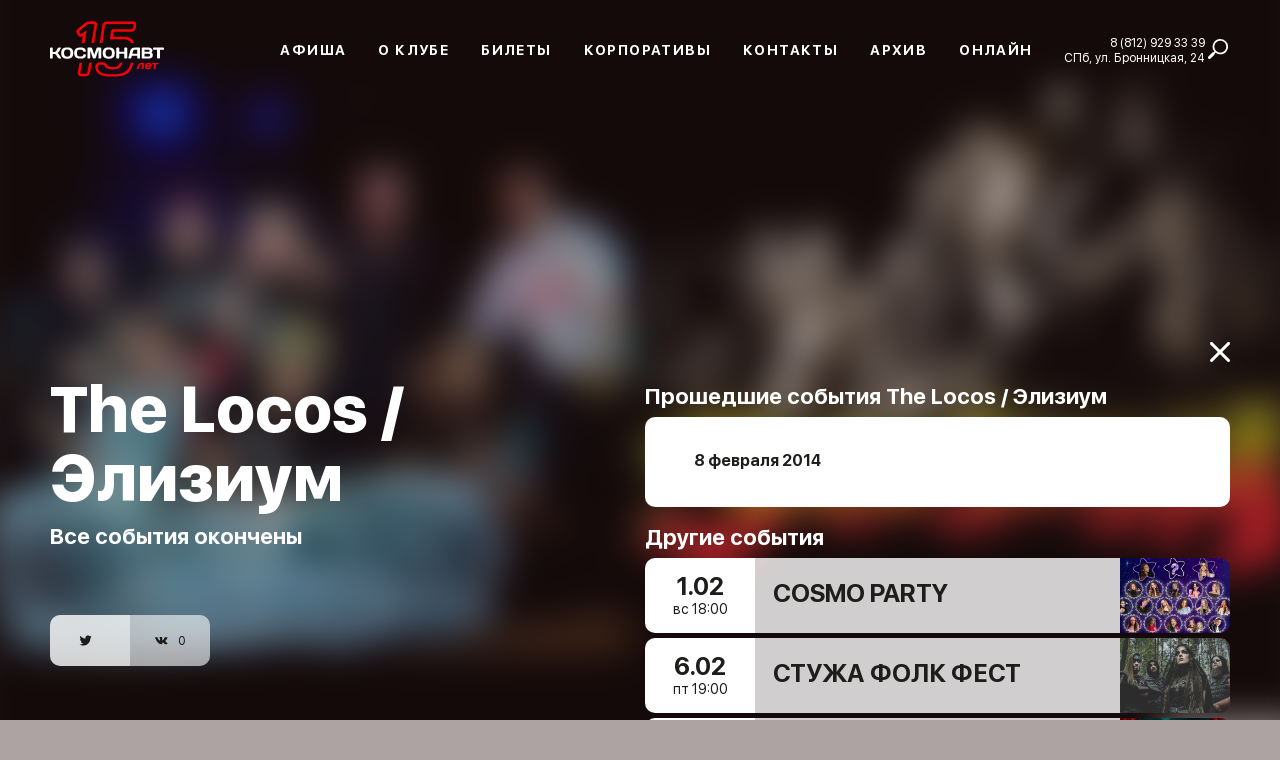

--- FILE ---
content_type: text/html; charset=UTF-8
request_url: https://www.cosmonavt.su/the-locos-elizium
body_size: 12138
content:
<!DOCTYPE html>
<html lang="ru">
<head>
    <meta charset="UTF-8">
    <meta http-equiv="X-UA-Compatible" content="IE=edge">
    <meta name="viewport" content="width=device-width, initial-scale=1">
    <meta name="csrf-param" content="_csrf-frontend">
    <meta name="csrf-token" content="5CqK9MO3eSufxmmJ6AZOAuW7aQCyqGu_Anhq4XM3AqyuQ961muEAZ62AWOWscHhUg_cLYuXSNPZLOh_ZQ3Na8w==">
    <title>The Locos / Элизиум. Клуб «Космонавт». Купить билет</title>
    <meta property="description" content="The Locos / Элизиум. Клуб «Космонавт». Купить билет">
<meta property="og:url" content="https://www.cosmonavt.su/the-locos-elizium">
<meta property="og:title" content="The Locos / Элизиум. Клуб «Космонавт». Купить билет">
<meta property="og:image" content="/images/backlogo.png">
<meta property="og:image:width" content="450">
<meta property="og:image:height" content="298">
<link href="/css/app.min.css" rel="stylesheet">
<link href="/css/fix.css" rel="stylesheet">
<link href="/js/lazy-youtube/lazy-youtube.css" rel="stylesheet">
    <link rel="apple-touch-icon" sizes="57x57" href="/favicon/apple-icon-57x57.png">
    <link rel="apple-touch-icon" sizes="60x60" href="/favicon/apple-icon-60x60.png">
    <link rel="apple-touch-icon" sizes="72x72" href="/favicon/apple-icon-72x72.png">
    <link rel="apple-touch-icon" sizes="76x76" href="/favicon/apple-icon-76x76.png">
    <link rel="apple-touch-icon" sizes="114x114" href="/favicon/apple-icon-114x114.png">
    <link rel="apple-touch-icon" sizes="120x120" href="/favicon/apple-icon-120x120.png">
    <link rel="apple-touch-icon" sizes="144x144" href="/favicon/apple-icon-144x144.png">
    <link rel="apple-touch-icon" sizes="152x152" href="/favicon/apple-icon-152x152.png">
    <link rel="apple-touch-icon" sizes="180x180" href="/favicon/apple-icon-180x180.png">
    <link rel="icon" type="image/png" sizes="192x192"  href="/favicon/android-icon-192x192.png">
    <link rel="icon" type="image/png" sizes="32x32" href="/favicon/favicon-32x32.png">
    <link rel="icon" type="image/png" sizes="96x96" href="/favicon/favicon-96x96.png">
    <link rel="icon" type="image/png" sizes="16x16" href="/favicon/favicon-16x16.png">
    <link rel="manifest" href="/favicon/manifest.json">
    <meta name="msapplication-TileColor" content="#ffffff">
    <meta name="msapplication-TileImage" content="/favicon/ms-icon-144x144.png">
    <meta name="theme-color" content="#ffffff">
    <!-- Google Tag Manager -->
    <script>(function(w,d,s,l,i){w[l]=w[l]||[];w[l].push({'gtm.start':
                new Date().getTime(),event:'gtm.js'});var f=d.getElementsByTagName(s)[0],
            j=d.createElement(s),dl=l!='dataLayer'?'&l='+l:'';j.async=true;j.src=
            'https://www.googletagmanager.com/gtm.js?id='+i+dl;f.parentNode.insertBefore(j,f);
        })(window,document,'script','dataLayer','GTM-KZLVVPP');</script>
    <!-- End Google Tag Manager -->

<!-- Top.Mail.Ru counter --> <script type="text/javascript"> var _tmr = window._tmr || (window._tmr = []); _tmr.push({id: "3630011", type: "pageView", start: (new Date()).getTime()}); (function (d, w, id) {
  if (d.getElementById(id)) return;
  var ts = d.createElement("script"); ts.type = "text/javascript"; ts.async = true; ts.id = id;
  ts.src = "https://top-fwz1.mail.ru/js/code.js";
  var f = function () {var s = d.getElementsByTagName("script")[0]; s.parentNode.insertBefore(ts, s);};
  if (w.opera == "[object Opera]") { d.addEventListener("DOMContentLoaded", f, false); } else { f(); }
})(document, window, "tmr-code");
</script> <noscript><div><img src="https://top-fwz1.mail.ru/counter?id=3630011;js=na" style="position:absolute;left:-9999px;" alt="Top.Mail.Ru" /></div></noscript>
<!-- /Top.Mail.Ru counter -->

<!-- Yandex.Metrika counter -->
<script type="text/javascript">
    (function(m,e,t,r,i,k,a){
        m[i]=m[i]||function(){(m[i].a=m[i].a||[]).push(arguments)};
        m[i].l=1*new Date();
        for (var j = 0; j < document.scripts.length; j++) {if (document.scripts[j].src === r) { return; }}
        k=e.createElement(t),a=e.getElementsByTagName(t)[0],k.async=1,k.src=r,a.parentNode.insertBefore(k,a)
    })(window, document,'script','https://mc.yandex.ru/metrika/tag.js?id=106068166', 'ym');

    ym(106068166, 'init', {ssr:true, webvisor:true, clickmap:true, ecommerce:"dataLayer", accurateTrackBounce:true, trackLinks:true});
</script>
<noscript><div><img src="https://mc.yandex.ru/watch/106068166" style="position:absolute; left:-9999px;" alt="" /></div></noscript>
<!-- /Yandex.Metrika counter -->




</head>
<body class="con">
<!-- Google Tag Manager (noscript) -->
<noscript><iframe src="https://www.googletagmanager.com/ns.html?id=GTM-KZLVVPP"
                  height="0" width="0" style="display:none;visibility:hidden"></iframe></noscript>
<!-- End Google Tag Manager (noscript) -->
<header class="header">
    <div class="container header__container">
        <a class="header__logo" href="/" data-ajax-load="true">
<svg xmlns="http://www.w3.org/2000/svg" viewBox="0 0 382.47 198.28"><defs><style>.cls-1{fill:#fff;}.cls-2{fill:#f40009;}.cls-3{fill:none;}</style></defs><g id="Слой_2" data-name="Слой 2"><g id="Слой_3" data-name="Слой 3"><path class="cls-1" d="M4.08,115.3a1.38,1.38,0,0,0,.68-.18,1.44,1.44,0,0,0,.5-.48,1.27,1.27,0,0,0,.18-.67v-7H8.55a3.34,3.34,0,0,1,1.64.38,4.44,4.44,0,0,1,1.29,1,11.37,11.37,0,0,1,1.13,1.54l2.54,4a3.12,3.12,0,0,0,.62.7,3.47,3.47,0,0,0,.8.48,2.24,2.24,0,0,0,.8.18h3.31a.87.87,0,0,0,.58-.18.58.58,0,0,0,.18-.48,1.45,1.45,0,0,0-.25-.7l-3.61-5.74a11.78,11.78,0,0,0-.74-1,9.76,9.76,0,0,0-.9-1,6.73,6.73,0,0,0-1-.85,3.12,3.12,0,0,0-1.06-.48,4.72,4.72,0,0,0,1.7-.74A5.77,5.77,0,0,0,16.73,103a10.53,10.53,0,0,0,.85-1.32L20.71,96a1.37,1.37,0,0,0,.23-1c-.08-.26-.3-.38-.67-.39H16.93a2.09,2.09,0,0,0-1.12.34,2.8,2.8,0,0,0-1,1l-2.25,4a8.08,8.08,0,0,1-1.19,1.68,4.12,4.12,0,0,1-1.32.95,3.93,3.93,0,0,1-1.55.3H5.44V96a1.41,1.41,0,0,0-.18-.71,1.59,1.59,0,0,0-.5-.5,1.28,1.28,0,0,0-.68-.18H1.36a1.3,1.3,0,0,0-.68.18,1.46,1.46,0,0,0-.49.5A1.33,1.33,0,0,0,0,96v18a1.29,1.29,0,0,0,.19.7,1.38,1.38,0,0,0,.49.5,1.31,1.31,0,0,0,.68.19Zm29-17.25a7.06,7.06,0,0,1,3.58.8,4.66,4.66,0,0,1,2,2.33,11.71,11.71,0,0,1,0,7.52,4.64,4.64,0,0,1-2,2.34,7.16,7.16,0,0,1-3.58.8,7.15,7.15,0,0,1-3.57-.8,4.59,4.59,0,0,1-2-2.34,11.71,11.71,0,0,1,0-7.52,4.61,4.61,0,0,1,2-2.33,7,7,0,0,1,3.57-.8Zm-11.63,6.89a14.09,14.09,0,0,0,.78,4.93,8.08,8.08,0,0,0,2.27,3.36,9.42,9.42,0,0,0,3.65,1.91,17.66,17.66,0,0,0,4.93.6,17.69,17.69,0,0,0,4.94-.6,9.53,9.53,0,0,0,3.66-1.91,8.16,8.16,0,0,0,2.26-3.36,16.17,16.17,0,0,0,0-9.86,8.19,8.19,0,0,0-2.26-3.35A9.27,9.27,0,0,0,38,94.75a18,18,0,0,0-4.94-.61,18,18,0,0,0-4.93.61,9.16,9.16,0,0,0-3.65,1.91A8.11,8.11,0,0,0,22.23,100a14.13,14.13,0,0,0-.78,4.93Zm25,0a12.85,12.85,0,0,0,1.2,5.92,7.59,7.59,0,0,0,3.59,3.44,13.84,13.84,0,0,0,5.92,1.12h3.52a11.47,11.47,0,0,0,2.41-.26,10,10,0,0,0,2.26-.77,7.71,7.71,0,0,0,1.88-1.28,5.69,5.69,0,0,0,1.29-1.78,5.59,5.59,0,0,0,.48-2.27,2,2,0,0,0-.18-.82,1.32,1.32,0,0,0-.42-.48,1.59,1.59,0,0,0-.49-.24,1.69,1.69,0,0,0-.39-.06H65.84a1.86,1.86,0,0,0-.78.14,2.08,2.08,0,0,0-.69.5,4.19,4.19,0,0,0-.6,1,4,4,0,0,1-1.36,1.66,3.75,3.75,0,0,1-2.19.61H57.35a8.65,8.65,0,0,1-2.64-.32A3.35,3.35,0,0,1,53,110a4.53,4.53,0,0,1-.86-2,18.55,18.55,0,0,1,0-6.07,4.53,4.53,0,0,1,.86-2,3.37,3.37,0,0,1,1.67-1.07,9,9,0,0,1,2.64-.32h2.57a3.79,3.79,0,0,1,2.2.62,3.91,3.91,0,0,1,1.35,1.66,3.62,3.62,0,0,0,.61,1,1.79,1.79,0,0,0,.69.5,2,2,0,0,0,.78.15h1.71a1.46,1.46,0,0,0,.4-.07,1.61,1.61,0,0,0,.48-.23,1.35,1.35,0,0,0,.42-.49,1.62,1.62,0,0,0,.18-.81,5.36,5.36,0,0,0-.48-2.27A5.55,5.55,0,0,0,67,96.78a7.32,7.32,0,0,0-1.89-1.28,10.15,10.15,0,0,0-2.25-.78,11.53,11.53,0,0,0-2.41-.25H57.2a13.69,13.69,0,0,0-5.92,1.12A7.54,7.54,0,0,0,47.69,99a12.84,12.84,0,0,0-1.2,5.91ZM86.11,115.3a1.75,1.75,0,0,0,.73-.18,2.08,2.08,0,0,0,.63-.47,2.19,2.19,0,0,0,.42-.65L93,99.77v14.14a1.38,1.38,0,0,0,.18.7,1.44,1.44,0,0,0,.48.5,1.38,1.38,0,0,0,.7.19h2.6a1.36,1.36,0,0,0,.7-.19,1.44,1.44,0,0,0,.48-.5,1.38,1.38,0,0,0,.18-.7V96a1.45,1.45,0,0,0-.65-1.21,1.33,1.33,0,0,0-.68-.18H91.08a1.62,1.62,0,0,0-.74.18,2.09,2.09,0,0,0-.61.5,1.86,1.86,0,0,0-.39.68l-4.26,12.36L80.81,95.92a2,2,0,0,0-.38-.68,2.13,2.13,0,0,0-.62-.5,1.59,1.59,0,0,0-.74-.18H73.18a1.33,1.33,0,0,0-.68.18,1.54,1.54,0,0,0-.47.51,1.35,1.35,0,0,0-.18.7v18a1.38,1.38,0,0,0,.18.7,1.44,1.44,0,0,0,.48.5,1.38,1.38,0,0,0,.7.19h2.6a1.36,1.36,0,0,0,.7-.19,1.44,1.44,0,0,0,.48-.5,1.38,1.38,0,0,0,.18-.7V99.77L82.27,114a2.15,2.15,0,0,0,.41.65,2.08,2.08,0,0,0,.63.47,1.75,1.75,0,0,0,.73.18Zm26.78-17.25a7.06,7.06,0,0,1,3.58.8,4.66,4.66,0,0,1,2,2.33,11.71,11.71,0,0,1,0,7.52,4.64,4.64,0,0,1-2,2.34,8.39,8.39,0,0,1-7.15,0,4.61,4.61,0,0,1-2-2.34,11.89,11.89,0,0,1,0-7.52,4.63,4.63,0,0,1,2-2.33,7,7,0,0,1,3.57-.8Zm-11.63,6.89a14.09,14.09,0,0,0,.78,4.93,8.08,8.08,0,0,0,2.27,3.36,9.42,9.42,0,0,0,3.65,1.91,20.6,20.6,0,0,0,9.87,0,9.42,9.42,0,0,0,3.65-1.91,8.17,8.17,0,0,0,2.27-3.36,16.17,16.17,0,0,0,0-9.86,8.2,8.2,0,0,0-2.27-3.35,9.16,9.16,0,0,0-3.65-1.91,20.27,20.27,0,0,0-9.87,0,9.16,9.16,0,0,0-3.65,1.91A8.11,8.11,0,0,0,102,100a14.13,14.13,0,0,0-.78,4.93Zm41.61,9a1.28,1.28,0,0,0,.19.67,1.33,1.33,0,0,0,.49.48,1.41,1.41,0,0,0,.68.18h2.69a1.42,1.42,0,0,0,.71-.19,1.46,1.46,0,0,0,.5-.49,1.3,1.3,0,0,0,.18-.68v-18a1.31,1.31,0,0,0-.18-.69,1.46,1.46,0,0,0-.5-.49,1.41,1.41,0,0,0-.71-.18h-2.69a1.3,1.3,0,0,0-.68.18,1.28,1.28,0,0,0-.49.49,1.32,1.32,0,0,0-.19.69v6.54h-9.94V95.92a1.42,1.42,0,0,0-.19-.69,1.35,1.35,0,0,0-.49-.49,1.34,1.34,0,0,0-.69-.18h-2.69a1.37,1.37,0,0,0-1.2.67,1.32,1.32,0,0,0-.19.69v18a1.31,1.31,0,0,0,.19.68,1.41,1.41,0,0,0,1.2.68h2.69a1.45,1.45,0,0,0,.69-.18,1.41,1.41,0,0,0,.49-.48,1.38,1.38,0,0,0,.19-.67v-7.43h9.94V114Zm7.87,0a1.17,1.17,0,0,0,0,.67.86.86,0,0,0,.36.48,1.19,1.19,0,0,0,.65.18h2.84a1.72,1.72,0,0,0,.74-.18,2,2,0,0,0,.61-.48,2,2,0,0,0,.36-.7l1-3.64h10.27v3.64a1.4,1.4,0,0,0,.18.7,1.38,1.38,0,0,0,.48.48,1.49,1.49,0,0,0,.7.18h2.72a1.41,1.41,0,0,0,.68-.18,1.44,1.44,0,0,0,.5-.48A1.27,1.27,0,0,0,173,114V95.89a1.34,1.34,0,0,0-.16-.66,1.48,1.48,0,0,0-.44-.49,1.17,1.17,0,0,0-.64-.18H164a18.62,18.62,0,0,0-3.1.23,10.4,10.4,0,0,0-2.82.86,6.83,6.83,0,0,0-2.25,1.72,7,7,0,0,0-1.42,2.81L150.74,114Zm8.88-12.42a3.82,3.82,0,0,1,.79-1.54,3.5,3.5,0,0,1,1.31-1,4,4,0,0,1,1.71-.36h4.12v7.58h-9.21l1.28-4.67Zm16.62,12.39a1.41,1.41,0,0,0,.19.68,1.33,1.33,0,0,0,.48.49,1.38,1.38,0,0,0,.7.19H190a10.74,10.74,0,0,0,2.36-.25,8.79,8.79,0,0,0,2.09-.75,6.45,6.45,0,0,0,1.69-1.25,5.47,5.47,0,0,0,1.12-1.74,6,6,0,0,0,.41-2.22,6.11,6.11,0,0,0-.29-1.88,4.7,4.7,0,0,0-.91-1.65,5.05,5.05,0,0,0-1.58-1.27,6.36,6.36,0,0,0,1.15-1.19,4.17,4.17,0,0,0,.62-1.25,5.19,5.19,0,0,0,.18-1.39,5.89,5.89,0,0,0-.42-2.27,5.1,5.1,0,0,0-1.16-1.67,6.41,6.41,0,0,0-1.69-1.13,8.64,8.64,0,0,0-2-.63,11.65,11.65,0,0,0-2.21-.2H177.61a1.38,1.38,0,0,0-.7.18,1.44,1.44,0,0,0-.48.5,1.41,1.41,0,0,0-.19.68v18Zm13.17-15.48a2,2,0,0,1,1.46.54,2.14,2.14,0,0,1,.56,1.55,2.11,2.11,0,0,1-.56,1.54,2,2,0,0,1-1.46.54h-7.72V98.46Zm.54,8a2.5,2.5,0,0,1,1.28.32,2,2,0,0,1,.77.87,3.5,3.5,0,0,1,0,2.6,2,2,0,0,1-.77.87,2.4,2.4,0,0,1-1.28.31h-8.26v-5Zm9.41-11.86a1.33,1.33,0,0,0-1.18.66,1.35,1.35,0,0,0-.18.7v1.36a1.36,1.36,0,0,0,.66,1.18,1.49,1.49,0,0,0,.7.18h6.45V114a1.28,1.28,0,0,0,.18.68,1.44,1.44,0,0,0,.5.48,1.41,1.41,0,0,0,.68.18h2.72a1.41,1.41,0,0,0,.68-.18,1.33,1.33,0,0,0,.49-.48,1.2,1.2,0,0,0,.19-.68V98.64h6.45a1.45,1.45,0,0,0,.7-.18,1.36,1.36,0,0,0,.66-1.18V95.92a1.35,1.35,0,0,0-.18-.7,1.38,1.38,0,0,0-.48-.48,1.35,1.35,0,0,0-.7-.18Z"/><path class="cls-2" d="M149.59,136a21.82,21.82,0,0,1-13.7,8.08,71,71,0,0,1-10.71,1.22c-4.33.18-8.77,0-14-.08-6.27-.14-11-1.6-15-4.59a11.35,11.35,0,0,1-4.16-8c-.14-1.83.18-4.21,2.46-5.18a4.27,4.27,0,0,1,1.48-.3c1.78-.08,3.14-.09,5.18,0,2.33.06,3,1,3.39,2,1.53,4,4.85,5.22,8.12,6.14a35,35,0,0,0,16.58-.2c5.6-1.54,8.05-6.32,9.24-8.61.1-.21,1.15-2.73,1.24-2.9h-5.39c-1.23,3.44-3.82,6.45-6.57,7.2a29.61,29.61,0,0,1-13.59.22c-2.84-.8-4.14-1.44-4.86-3.31-1.21-3.17-4.06-5-8-5.06-2.16,0-3.67,0-5.56,0a9.9,9.9,0,0,0-3.4.73c-3.73,1.58-5.67,5.07-5.32,9.56A15.54,15.54,0,0,0,93,144c4.82,3.64,10.75,5.49,18.14,5.65,2.7.07,5.19.11,7.57.11s4.55.06,6.74,0A75.54,75.54,0,0,0,137,148.45c7.52-1.43,13-4.53,16.77-9.45a44.11,44.11,0,0,0,5.89-12.61l.85-2.89h-5.12C153.08,131.2,150.9,134.25,149.59,136Z"/><path class="cls-2" d="M72.44,138.71c-.18.95-.3,1.58-.35,1.9-.55,3.25-1.91,3.86-4.22,3.86H60.11a2.12,2.12,0,0,1-1.49-.4,2.62,2.62,0,0,1-.2-1.95c.27-1.53.6-3.31,1-5.37.64-3.38,1.43-7.58,2.27-12.66l.1-.59h-5.1c-.82,4.94-1.6,9.06-2.23,12.37-.4,2.09-.74,3.9-1,5.46a6.31,6.31,0,0,0,6.64,8h7.78c3.58,0,8.09-1.38,9.19-8,0-.29.17-.89.34-1.78.51-2.64,1.56-8.12,2.82-15.72l.07-.38H75.18C74,130.82,73,135.94,72.44,138.71Z"/><path class="cls-2" d="M88.93,46.49a5.38,5.38,0,0,0-4-2c-3.6-.09-7.37,0-11.54.29a9.23,9.23,0,0,0-4.82,1.91c-5.2,4-10.49,8.28-15.73,12.6-1.76,1.45-3.41,4-1.26,7.84.47.84,1,1.68,1.44,2.51l.54.93a6.63,6.63,0,0,0,4,3.48,6.37,6.37,0,0,0,5-1.4.21.21,0,0,1,.33.2c-.38,2.44-2,13.14-2,13.17h5.48c.46-2.83,3.91-24.75,3.91-24.75l-6.65,4.59c-1.35.94-2.62,1.82-3.9,2.69-.2.14-.38.25-.52.33a.69.69,0,0,1-.9-.21,7.14,7.14,0,0,1-.39-.62l-.55-.94c-.47-.81-.94-1.62-1.4-2.44-.55-1-.48-1.05.06-1.49,5.2-4.29,10.46-8.5,15.62-12.51a4.2,4.2,0,0,1,2.07-.86,83.4,83.4,0,0,1,10.53-.3,1.21,1.21,0,0,1,.94.46,1.45,1.45,0,0,1,.21,1.18C85.26,52.06,79.66,86,79.66,86h5.09c1.39-8.63,5.48-33.14,5.63-34.06A7,7,0,0,0,88.93,46.49Z"/><path class="cls-2" d="M158.39,44.62H120.54q-5.87,0-11.73,0c-4.3,0-7.42,2.82-8.16,7.29-.07.46-.15.92-.23,1.37s-.15.87-.22,1.3C99.56,58.43,96,82.8,95.51,86c0,0,5.27,0,5.27,0,.46-3.08,3.77-26.86,4.39-30.6l.21-1.26q.14-.7.24-1.41c.34-2,1.42-3.06,3.22-3.07,3.9,0,7.79,0,11.69,0h37.86c1.65,0,2,.37,2,.38s.38.48.05,2.47c-.09.53-.18,1.06-.26,1.6-.12.72-.23,1.44-.36,2.16-.45,2.62-1.64,3.15-3.42,3.15H151.9c-9.78,0-19.89,0-29.83,0-1.09,0-4.41,0-4.91,4.28-.22,2-2,15-2,15h23.55c9.5,0,13.71,1.65,17,7.31h6.1a31,31,0,0,0-3.21-5.59c-5.17-6.34-11.22-6.69-19.55-6.69H121c.35-3.13.86-7.23,1.11-9.31,9.92.06,20,0,29.76,0h4.49c4.58,0,7.56-2.61,8.38-7.34.13-.73.24-1.47.36-2.21.09-.53.17-1,.26-1.57.31-1.85.52-4.55-1.17-6.55C163,45.33,161.09,44.62,158.39,44.62Z"/><path class="cls-2" d="M192.16,123.83a8.43,8.43,0,0,0-5.54.3c-2.82,1.16-4.45,4.06-4.27,7.49a4,4,0,0,0,3.13,3.89,8.42,8.42,0,0,0,1.33.24,11.63,11.63,0,0,0,5.39-.67,2.68,2.68,0,0,0,1.88-1.93,1.1,1.1,0,0,0-.26-1,2.66,2.66,0,0,0-2.9.33,3.85,3.85,0,0,1-3,.85c-1.35-.12-1.89-.79-1.77-2.3h6.81c2.06,0,2.06,0,2.34-2.05C195.6,126.4,194.46,124.46,192.16,123.83Zm-.68,4.62h-4.92a2.87,2.87,0,0,1,3.5-2.43C191.21,126.26,191.71,127.08,191.48,128.45Z"/><path class="cls-2" d="M180.65,123.73c-1.84,0-3.67,0-5.5,0-2.73.11-4.8,1.22-5.73,4-.28.79-.66,1.55-1,2.33-.64,1.51-1.29,3-1.92,4.52-.32.78-.16,1,.68,1,.42,0,.85,0,1.27,0a1.74,1.74,0,0,0,1.94-1.27c.86-2.13,1.8-4.23,2.68-6.34a2.43,2.43,0,0,1,2.23-1.65c.63,0,1.26,0,2,0-.1.62-.18,1.16-.27,1.7-.39,2.18-.79,4.36-1.18,6.54-.14.8,0,1,.86,1h1.84a1,1,0,0,0,1.08-.92c.58-3.36,1.18-6.71,1.77-10.06C181.51,124,181.3,123.73,180.65,123.73Z"/><path class="cls-2" d="M207.65,123.74c-3.35,0-6.7,0-10.05,0a1,1,0,0,0-1.17,1,5.52,5.52,0,0,1-.11.71c-.2.68.1.91.76.9,1,0,2.06,0,3.16,0,0,.31,0,.55-.07.77-.44,2.5-.9,5-1.34,7.49-.14.8,0,1,.86,1h1.59c1,0,1.18-.17,1.35-1.16.43-2.5.88-5,1.31-7.49.08-.49.3-.65.79-.62.87,0,1.75,0,2.63,0a.85.85,0,0,0,1-.8c0-.26.09-.52.14-.78C208.63,123.93,208.48,123.74,207.65,123.74Z"/><rect class="cls-3" width="382.47" height="198.28"/></g></g></svg>
        </a>
        <nav class="header__navigation js-header-navigation">
            <form class="search-form search-form--click" method="get" action="/search">
                <input class="search-form__input search-form__input--click" name="word" placeholder="Поиск">
                <button class="search-form__button search-form__button--click" type="button">
                    <svg width="20" height="20" viewBox="0 0 20 20" fill="none" xmlns="http://www.w3.org/2000/svg">
                        <path d="M17.7495 2.25044C16.2493 0.750222 14.2829 0 12.3167 0C10.3502 0 8.38401 0.750222 6.88379 2.25044C4.08626 5.048 3.89826 9.46533 6.31713 12.4822L5.47491 13.3244C5.02892 13.2524 4.55625 13.3847 4.2127 13.7287L0.426498 17.5149C-0.142166 18.0833 -0.142166 19.0051 0.426498 19.5736C0.710718 19.8578 1.08338 20 1.45583 20C1.82827 20 2.20093 19.8578 2.48515 19.5736L6.27135 15.7873C6.61513 15.4438 6.74735 14.9713 6.67557 14.5256L7.51801 13.6831C8.91689 14.8049 10.6164 15.3669 12.3167 15.3669C14.2831 15.3669 16.2493 14.6167 17.7495 13.1164C20.7502 10.1158 20.7502 5.25111 17.7495 2.25044ZM16.5486 11.9156C15.4182 13.046 13.9153 13.6684 12.3167 13.6684C10.718 13.6684 9.21511 13.046 8.08468 11.9156C6.95424 10.7851 6.3318 9.28222 6.3318 7.68356C6.3318 6.08489 6.95424 4.582 8.08468 3.45156C9.21511 2.32111 10.718 1.69867 12.3167 1.69867C13.9153 1.69867 15.4182 2.32111 16.5486 3.45156C17.6791 4.582 18.3015 6.08489 18.3015 7.68356C18.3015 9.282 17.6791 10.7851 16.5486 11.9156Z" fill="white"></path>
                    </svg>
                </button>
                <button class="search-form__button search-form__button--bg search-form__button--search" type="submit">
                    <svg width="20" height="20" viewBox="0 0 20 20" fill="none" xmlns="http://www.w3.org/2000/svg">
                        <path d="M17.7495 2.25044C16.2493 0.750222 14.2829 0 12.3167 0C10.3502 0 8.38401 0.750222 6.88379 2.25044C4.08626 5.048 3.89826 9.46533 6.31713 12.4822L5.47491 13.3244C5.02892 13.2524 4.55625 13.3847 4.2127 13.7287L0.426498 17.5149C-0.142166 18.0833 -0.142166 19.0051 0.426498 19.5736C0.710718 19.8578 1.08338 20 1.45583 20C1.82827 20 2.20093 19.8578 2.48515 19.5736L6.27135 15.7873C6.61513 15.4438 6.74735 14.9713 6.67557 14.5256L7.51801 13.6831C8.91689 14.8049 10.6164 15.3669 12.3167 15.3669C14.2831 15.3669 16.2493 14.6167 17.7495 13.1164C20.7502 10.1158 20.7502 5.25111 17.7495 2.25044ZM16.5486 11.9156C15.4182 13.046 13.9153 13.6684 12.3167 13.6684C10.718 13.6684 9.21511 13.046 8.08468 11.9156C6.95424 10.7851 6.3318 9.28222 6.3318 7.68356C6.3318 6.08489 6.95424 4.582 8.08468 3.45156C9.21511 2.32111 10.718 1.69867 12.3167 1.69867C13.9153 1.69867 15.4182 2.32111 16.5486 3.45156C17.6791 4.582 18.3015 6.08489 18.3015 7.68356C18.3015 9.282 17.6791 10.7851 16.5486 11.9156Z" fill="white"></path>
                    </svg>
                </button>
            </form>
            <ul class="header__menu">
                <li class="header__item">
                    <a class="header__link" href="/" data-ajax-load="true">Афиша</a>
                </li>
                <li class="header__item">
                    <a class="header__link" href="/about" data-ajax-load="true">О клубе</a>
                </li>
                <li class="header__item">
                    <a class="header__link" href="tickets" data-ajax-load="true">Билеты</a>
                </li>
                <li class="header__item">
                    <a class="header__link" href="/corporate" data-ajax-load="true">Корпоративы</a>
                </li>
                <li class="header__item">
                    <a class="header__link" href="/contacts" data-ajax-load="true">Контакты</a>
                </li>
                <li class="header__item">
                    <a class="header__link" href="/archive" data-ajax-load="true">Архив</a>
                </li>
    <li class="header__item">
                    <a class="header__link" href="/online" data-ajax-load="true">Онлайн</a>
                </li>

            </ul>
            <div class="header__info">
                <div class="header__contacts">
                    <p>
                        <a href="tel:+78129293339">8 (812) 929 33 39</a>
                    </p>
                    <p>СПб, ул. Бронницкая, 24</p>
                </div>
                <span class="header__search-button" href="#">
                    <span class="search-icon">
                        <svg>
                            <use xlink:href="/images/icon.svg#icon_search"></use>
                        </svg>
                    </span>
                    <form action="/search" class="f-search">
                        <input type="text" placeholder="Поиск" type="search" name="word">
                    </form>
                </span>
            </div>
        </nav>
        <div class="burger-button js-burger-button header__button">
            <span></span>
            <span></span>
            <span></span>
        </div>
    </div>

</header>

<div class="page">
    <div class="page__background page__background--archive">
        <img class="page__background-image page__background-image--blur"
             src="https://www.cosmonavt.su/uploads/events/590/f463d5b30bcec4751a11caf1a50fcf24.jpg"
             alt="The Locos / Элизиум"/>
    </div>
    <div class="page__content page__content--archive js-page-content">
        <div class="container">
            <div class="two-columns">
                <div class="two-columns__col two-columns__col_info">
                    <div class="side-info side-info_artist js-scroll-fix">
                        <h1 class="side-info__name">The Locos / Элизиум</h1>
                        <p class="side-info__text">Все события окончены</p>
                        <div class="share side-info__social">
                            <a class="share__button" href="https://twitter.com/intent/tweet?text=The+Locos+%2F+%D0%AD%D0%BB%D0%B8%D0%B7%D0%B8%D1%83%D0%BC&via=cosmonavt&url=https%3A%2F%2Fwww.cosmonavt.su%2Fthe-locos-elizium"
                               target="_blank">
                                <svg class="share__icon">
                                    <use xlink:href="images/icon.svg#icon_twitter"></use>
                                </svg>
                                <span class="share__count"></span>
                            </a>
<!--                            <a class="share__button" href="--><!--"-->
<!--                               target="_blank">-->
<!--                                <svg class="share__icon">-->
<!--                                    <use xlink:href="images/icon.svg#icon_facebook"></use>-->
<!--                                </svg>-->
<!--                                <span class="share__count" data-name="count-fb-likes"></span>-->
<!--                            </a>-->
                            <a class="share__button" href="http://vk.com/share.php?url=https%3A%2F%2Fwww.cosmonavt.su%2Fthe-locos-elizium"
                               target="_blank">
                                <svg class="share__icon">
                                    <use xlink:href="images/icon.svg#icon_vk"></use>
                                </svg>
                                <span class="share__count" data-name="count-vk-likes"></span>
                            </a>
                        </div>
                    </div>
                </div>
                <div class="two-columns__col two-columns__col_artist">
                    <a class="two-columns__close-page" href="/" data-ajax-load="true">
                        <svg>
                            <use xlink:href="images/icon.svg#icon_close"></use>
                        </svg>
                    </a>
                                        <div class="event-cards">
                        <p class="event-cards__month">Прошедшие события The Locos / Элизиум</p>
                        <div class="event-cards__cards">
                            <div class="archive-card">
                                <table class="table" cellspacing="0">
                                    <tbody>
                                                                            <tr class="table__row">
                                            <td class="table__col table__col_bold">
                                                8 февраля 2014                                            </td>
                                            <td class="table__col"></td>
                                        </tr>
                                                                        </tbody>
                                </table>
                            </div>
                        </div>
                    </div>
                    <div class="event-cards">
                        <p class="event-cards__month">Другие события</p>
                                                    <div class="event-cards__cards">
                        <div class="event-card">
                <div class="event-card__info">
                    <span class="event-card__date">
                        1.02                    </span>
                    <span class="event-card__time">
                        вс  <span class="card-time">18:00</span>
                    </span>
                </div>
                <a data-ajax-load="true"
                       href="/cosmo-party" class="event-card__texts">
                    <span class="event-card__link">
                        COSMO PARTY                    </span>
                                            <p class="event-card__name"></p>
                                                                <p class="event-card__mobile_price">от 1200 руб.</p>
                                    </a>
                <div class="event-card__image">
                    <img src="https://www.cosmonavt.su/uploads/artists/1131/56d46284437d05d64ed83aa847a8b5c6_sm.jpg"
                         alt="COSMO PARTY"/>
                                            <a class="event-card__button event-card__button--desctop" href="#" onclick="window['YandexTicketsDealer'].push(['getDealer', function(dealer) { dealer.open({ id: 'ticketsteam-442@616383', type: 'session' }) }])">Купить билет</a>
                        <a class="event-card__button event-card__button--mobile" data-ajax-load="true"
                           href="/cosmo-party" >Купить билет</a>
                                    </div>
            </div>
                                <div class="event-card">
                <div class="event-card__info">
                    <span class="event-card__date">
                        6.02                    </span>
                    <span class="event-card__time">
                        пт  <span class="card-time">19:00</span>
                    </span>
                </div>
                <a data-ajax-load="true"
                       href="/folk-festival-stuzha" class="event-card__texts">
                    <span class="event-card__link">
                        СТУЖА ФОЛК ФЕСТ                    </span>
                                            <p class="event-card__name"></p>
                                                                <p class="event-card__mobile_price">от 2500 руб.</p>
                                    </a>
                <div class="event-card__image">
                    <img src="https://www.cosmonavt.su/uploads/artists/1013/11bf9ab4c10aef86c1d3b63db9d17c27_sm.jpg"
                         alt="СТУЖА ФОЛК ФЕСТ"/>
                                            <a class="event-card__button event-card__button--desctop" href="#" onclick="window['YandexTicketsDealer'].push(['getDealer', function(dealer) { dealer.open({ id: 'ticketsteam-442@612941', type: 'session' }) }])">Купить билет</a>
                        <a class="event-card__button event-card__button--mobile" data-ajax-load="true"
                           href="/folk-festival-stuzha" >Купить билет</a>
                                    </div>
            </div>
                                <div class="event-card">
                <div class="event-card__info">
                    <span class="event-card__date">
                        6.02                    </span>
                    <span class="event-card__time">
                        пт  <span class="card-time">19:00</span>
                    </span>
                </div>
                <a data-ajax-load="true"
                       href="/knyazz" class="event-card__texts">
                    <span class="event-card__link">
                        КняZz. Ангел и Демон                    </span>
                                            <p class="event-card__name">Праздничный концерт в СК «Юбилейный»</p>
                                                                <p class="event-card__mobile_price">от 4200 руб.</p>
                                    </a>
                <div class="event-card__image">
                    <img src="https://www.cosmonavt.su/uploads/artists/185/eb27196da0eef3b3b1f13de4ea1d8906_sm.jpeg"
                         alt="КняZz. Ангел и Демон"/>
                                            <a class="event-card__button event-card__button--desctop" href="#" onclick="window['YandexTicketsDealer'].push(['getDealer', function(dealer) { dealer.open({ id: 'ticketsteam-442@581811', type: 'session' }) }])">Купить билет</a>
                        <a class="event-card__button event-card__button--mobile" data-ajax-load="true"
                           href="/knyazz" >Купить билет</a>
                                    </div>
            </div>
            
</div>
                                            </div>
                    <a class="button event-cards__button" href="/" data-ajax-load="true">Перейти в афишу</a>
                </div>
            </div>
        </div>
    </div>
</div>
<script>
    document.addEventListener("DOMContentLoaded", function(event) {
        loadStatisticData();
    });
</script>
<footer class="main-footer main-footer--height">
    <div class="main-footer__container container">
        <section class="additional">
            <div class="additional__newsletter newsletter">
                <div class="newsletter__wrap">
                    <p class="newsletter__get">
                        Получать новости клуба:
                    </p>
                    <form class="newsletter__form">
                        <input class="newsletter__input" type="email" placeholder="E-mail" data-name="user-email">
                        <button class="newsletter__subscribe" type="button" onclick="commonFrontend.subscribe()">Подписаться</button>
                    </form>
                </div>
                <ul class="additional__social social">
<!--                    <li class="social__item">-->
<!--                        <a class="social__link" href="--><!--">-->
<!--                            <svg class="social__icon" width="20" height="21" viewBox="0 0 20 21" fill="none"-->
<!--                                 xmlns="http://www.w3.org/2000/svg">-->
<!--                                <path clip-rule="evenodd"-->
<!--                                      d="M9.69035 0.633545C7.05883 0.633545 6.72858 0.645051 5.69503 0.692085C4.6635 0.739321 3.95939 0.902629 3.3433 1.14224C2.70601 1.38973 2.16541 1.72078 1.62683 2.25955C1.08785 2.79813 0.756794 3.33872 0.508499 3.9758C0.268279 4.59209 0.104768 5.29639 0.0583391 6.32751C0.0121119 7.36105 0 7.6915 0 10.323C0 12.9545 0.0117082 13.2837 0.058541 14.3173C0.105979 15.3488 0.269289 16.0529 0.508701 16.669C0.75639 17.3062 1.08745 17.8468 1.62623 18.3854C2.1646 18.9244 2.7052 19.2562 3.34208 19.5037C3.95858 19.7433 4.66289 19.9067 5.69422 19.9539C6.72777 20.0009 7.05782 20.0124 9.68914 20.0124C12.3209 20.0124 12.6501 20.0009 13.6837 19.9539C14.7152 19.9067 15.4201 19.7433 16.0366 19.5037C16.6737 19.2562 17.2135 18.9244 17.7518 18.3854C18.2908 17.8468 18.6219 17.3062 18.8702 16.6692C19.1084 16.0529 19.2719 15.3486 19.3203 14.3175C19.3668 13.2839 19.3789 12.9545 19.3789 10.323C19.3789 7.6915 19.3668 7.36125 19.3203 6.32771C19.2719 5.29619 19.1084 4.59209 18.8702 3.976C18.6219 3.33872 18.2908 2.79813 17.7518 2.25955C17.2129 1.72058 16.6739 1.38952 16.036 1.14224C15.4183 0.902629 14.7138 0.739321 13.6822 0.692085C12.6487 0.645051 12.3196 0.633545 9.68732 0.633545H9.69035ZM8.82054 2.37957C9.07852 2.37916 9.36638 2.37957 9.68977 2.37957C12.2769 2.37957 12.5835 2.38885 13.6052 2.43528C14.5499 2.47848 15.0626 2.63634 15.4042 2.76896C15.8564 2.94458 16.1787 3.15452 16.5177 3.49365C16.8568 3.83278 17.0667 4.15576 17.2428 4.60794C17.3754 4.94909 17.5335 5.46182 17.5765 6.40654C17.6229 7.42797 17.633 7.7348 17.633 10.3207C17.633 12.9065 17.6229 13.2134 17.5765 14.2348C17.5333 15.1795 17.3754 15.6923 17.2428 16.0334C17.0671 16.4856 16.8568 16.8075 16.5177 17.1465C16.1785 17.4856 15.8566 17.6955 15.4042 17.8712C15.063 18.0044 14.5499 18.1618 13.6052 18.205C12.5837 18.2515 12.2769 18.2616 9.68977 18.2616C7.10246 18.2616 6.79583 18.2515 5.77439 18.205C4.82966 18.1614 4.31692 18.0036 3.97516 17.871C3.52298 17.6953 3.2 17.4854 2.86086 17.1463C2.52173 16.8071 2.31179 16.485 2.13576 16.0326C2.00314 15.6914 1.84508 15.1787 1.80208 14.234C1.75565 13.2126 1.74636 12.9057 1.74636 10.3182C1.74636 7.73076 1.75565 7.42555 1.80208 6.40412C1.84528 5.4594 2.00314 4.94666 2.13576 4.60511C2.31139 4.15294 2.52173 3.82996 2.86086 3.49083C3.2 3.15169 3.52298 2.94176 3.97516 2.76573C4.31672 2.6325 4.82966 2.47505 5.77439 2.43165C6.66825 2.39128 7.01465 2.37916 8.82054 2.37715V2.37957ZM14.8627 3.9889C14.2208 3.9889 13.7 4.50911 13.7 5.15123C13.7 5.79316 14.2208 6.31397 14.8627 6.31397C15.5046 6.31397 16.0255 5.79316 16.0255 5.15123C16.0255 4.50931 15.5046 3.9885 14.8627 3.9885V3.9889ZM9.69088 5.34736C6.94288 5.34736 4.71489 7.57532 4.71489 10.3233C4.71489 13.0713 6.94288 15.2982 9.69088 15.2982C12.4389 15.2982 14.6661 13.0713 14.6661 10.3233C14.6661 7.57532 12.4387 5.34736 9.69068 5.34736H9.69088ZM9.68986 7.09357C11.4735 7.09357 12.9197 8.53951 12.9197 10.3234C12.9197 12.107 11.4735 13.5532 9.68986 13.5532C7.90598 13.5532 6.46002 12.107 6.46002 10.3234C6.46002 8.53951 7.90598 7.09357 9.68986 7.09357Z"/>-->
<!--                            </svg>-->
<!---->
<!--                            <span class="visually-hidden">-->
<!--              Instagram-->
<!--            </span>-->
<!--                        </a>-->
<!--                    </li>-->
<!--                    <li class="social__item">-->
<!--                        <a class="social__link" href="--><!--">-->
<!--                            <svg class="social__icon" width="12" height="26" viewBox="0 0 12 26" fill="none"-->
<!--                                 xmlns="http://www.w3.org/2000/svg">-->
<!--                                <path clip-rule="evenodd"-->
<!--                                      d="M7.90676 25.4348V12.7159H11.1316L11.5589 8.3329H7.90676L7.91224 6.13917C7.91224 4.99602 8.012 4.38349 9.52009 4.38349H11.5361V0L8.31083 0C4.43675 0 3.07318 2.12622 3.07318 5.70187V8.3334H0.658325V12.7164H3.07318V25.4348H7.90676Z"/>-->
<!--                            </svg>-->
<!--                            <span class="visually-hidden">-->
<!--              Facebook-->
<!--            </span>-->
<!--                        </a>-->
<!--                    </li>-->

                    <li class="social__item">
                        <a class="social__link" href="https://vk.com/kosmonavtclub">
            <span class="visually-hidden">
              Vk
              </span>
                           <svg class="social__icon" width="25" height="25" viewBox="0 0 100 100" fill="none" xmlns="http://www.w3.org/2000/svg">
<path fill-rule="evenodd" clip-rule="evenodd" d="M7.02944 7.02944C0 14.0589 0 25.3726 0 48V52C0 74.6274 0 85.9411 7.02944 92.9706C14.0589 100 25.3726 100 48 100H52C74.6274 100 85.9411 100 92.9706 92.9706C100 85.9411 100 74.6274 100 52V48C100 25.3726 100 14.0589 92.9706 7.02944C85.9411 0 74.6274 0 52 0H48C25.3726 0 14.0589 0 7.02944 7.02944ZM16.8752 30.4169C17.4168 56.4169 30.4167 72.0418 53.2084 72.0418H54.5003V57.1668C62.8753 58.0001 69.2082 64.1252 71.7498 72.0418H83.5835C80.3335 60.2085 71.7914 53.6668 66.4581 51.1668C71.7914 48.0835 79.2915 40.5835 81.0831 30.4169H70.3328C67.9995 38.6669 61.0836 46.1668 54.5003 46.8751V30.4169H43.7499V59.2501C37.0833 57.5835 28.6668 49.5002 28.2918 30.4169H16.8752Z" fill="white"/>  
</svg>
                        </a>
                    </li>






                    <li class="social__item">
                        <a class="social__link" href="https://t.me/kosmonavt_spb">
                            <span class="visually-hidden">
                                Тг
                            </span>
                            <svg xmlns="http://www.w3.org/2000/svg" class="social__icon" fill="#000000" viewBox="0 0 50 50" width="25px" height="25px">
<path d="M46.137,6.552c-0.75-0.636-1.928-0.727-3.146-0.238l-0.002,0C41.708,6.828,6.728,21.832,5.304,22.445 c-0.259,0.09-2.521,0.934-2.288,2.814c0.208,1.695,2.026,2.397,2.248,2.478l8.893,3.045c0.59,1.964,2.765,9.21,3.246,10.758 c0.3,0.965,0.789,2.233,1.646,2.494c0.752,0.29,1.5,0.025,1.984-0.355l5.437-5.043l8.777,6.845l0.209,0.125 c0.596,0.264,1.167,0.396,1.712,0.396c0.421,0,0.825-0.079,1.211-0.237c1.315-0.54,1.841-1.793,1.896-1.935l6.556-34.077 C47.231,7.933,46.675,7.007,46.137,6.552z M22,32l-3,8l-3-10l23-17L22,32z"/></svg>
                        </a>
                    </li>



                    <li class="social__item">
                        <a class="social__link" href="https://www.youtube.com/channel/UC_l3LBWRUgq6QWwcfs2cDpA">
            <span class="visually-hidden">
              Youtube
              </span>
                            <svg class="social__icon" width="25" height="18" viewBox="0 0 25 18" fill="none"
                                 xmlns="http://www.w3.org/2000/svg">
                                <path fill-rule="evenodd" clip-rule="evenodd"
                                      d="M24.75 3.87605C24.75 3.87605 24.5055 2.11566 23.7563 1.34045C22.8055 0.322539 21.7398 0.317748 21.2516 0.25867C17.7531 0 12.5055 0 12.5055 0H12.4945C12.4945 0 7.24687 0 3.74844 0.25867C3.25937 0.317748 2.19453 0.322539 1.24297 1.34045C0.49375 2.11566 0.25 3.87605 0.25 3.87605C0.25 3.87605 0 5.94381 0 8.01077V9.9492C0 12.017 0.25 14.0839 0.25 14.0839C0.25 14.0839 0.49375 15.8443 1.24297 16.6195C2.19453 17.6374 3.44375 17.6055 4 17.7117C6 17.9081 12.5 17.9688 12.5 17.9688C12.5 17.9688 17.7531 17.9608 21.2516 17.7021C21.7398 17.6422 22.8055 17.6374 23.7563 16.6195C24.5055 15.8443 24.75 14.0839 24.75 14.0839C24.75 14.0839 25 12.017 25 9.9492V8.01077C25 5.94381 24.75 3.87605 24.75 3.87605Z"
                                      fill="white"/>
                                <path class="social__icon-ytb" fill-rule="evenodd" clip-rule="evenodd"
                                      d="M9.91863 12.298L9.91785 5.11987L16.6725 8.72129L9.91863 12.298Z"
                                      fill="#1D1D1B"/>
                            </svg>
                        </a>
                    </li>


                </ul>
            </div>
            <ul class="additional__footer-list footer-list">
                <li class="footer-list__item">
                    <a class="footer-list__link" href="/" data-ajax-load="true">Афиша</a>
                </li>
                <li class="footer-list__item">
                    <a class="footer-list__link" href="/about" data-ajax-load="true">О клубе</a>
                </li>
                <li class="footer-list__item">
                    <a class="footer-list__link" href="tickets" data-ajax-load="true">Билеты</a>
                </li>
                <li class="footer-list__item">
                    <a class="footer-list__link" href="/corporate" data-ajax-load="true">Корпоративы</a>
                </li>
                <li class="footer-list__item">
                    <a class="footer-list__link" href="/contacts" data-ajax-load="true">Контакты</a>
                </li>
                <li class="footer-list__item">
                    <a class="footer-list__link" href="/archive" data-ajax-load="true">Архив</a>
                </li>
                <li class="footer-list__item">
                    <a class="footer-list__link" href="/online" data-ajax-load="true">Онлайн</a>
                </li>


            </ul>
            <div class="additional__secondary secondary-info">
                <div class="secondary-info__wrap">
                    <a class="secondary-info__link" href="/offer" data-ajax-load="true">
                        <span class="secondary-info__link-text">Договор оферты</span>
                    </a>
                    <a class="secondary-info__link" href="/privacy" data-ajax-load="true">
                        <span class="secondary-info__link-text">Политика конфиденциальности</span>
                    </a>
                    <a class="secondary-info__link" href="/rules" data-ajax-load="true">
                        <span class="secondary-info__link-text">Правила посещения клуба</span>
                    </a>
        
            <a class="secondary-info__link" href="/akkreditaciya" data-ajax-load="true">
                        <span class="secondary-info__link-text">Аккредитация</span>
                    </a>
        


        </div>
                <p class="secondary-info__author">
                    Дизайн и разработка сайта:
                    <a class="secondary-info__author-link" href="https://x4digital.com" target="_blank">x4.digital</a>
                </p>
            </div>
        </section>
    </div>
</footer>
<script src="/assets/10cba96f/jquery.js"></script>
<script src="/js/app.min.js"></script>
<script src="/js/lazy-youtube/lazy-youtube.js"></script>
<script src="/js/main.js"></script>
<script src="/js/yandextickets.js"></script><div id="preloader" class="animation preloader--active">
    <div class="decor">
        <div class="bar"></div>
    </div>
</div>
</body>
</html>


--- FILE ---
content_type: text/css
request_url: https://www.cosmonavt.su/css/fix.css
body_size: 3473
content:
a {
    color: inherit;
}
.side-info__social--mobile  {
    display: none;
}
.page {
    flex: 1;
}
.artist-info__content a {
    text-decoration: none !important;
    color: #1D1C1B;
}
.artist-info__content a:hover, .main-footer a:hover, .page__contacts a:hover {
    color: #de0713;
}
#scheme {
    margin-bottom: 50px;
}

.event-card__button--mobile {
    display: none !important;
}
.page__background.page__background--about {
    background-image: url(../images/static/bg_about.jpg) !important;
    background-size: 100% !important;
    height: 100% !important;
}
.page__background.page__background--contacts {
    background-image: url(../images/static/bg_contacts.jpg) !important;
    background-size: 100% !important;
    height: 100% !important;
}
.page__background.page__background--corporate {
    background-image: url(../images/static/bg_corporate.jpg) !important;
    background-size: 100% !important;
    height: 100% !important;
}
.page__background.page__background--tickets {
    background-image: url(../images/static/bg_tickets.jpg) !important;
    background-size: 100% !important;
    height: 100% !important;
}
html {
    line-height: 1.4;
    background-color: rgba(52,25,26,0.4);
    transition: 1s;
}
.page--black-bg, html.bg {
    background-color: inherit !important;
}
.event-card__name {
    line-height: 1.4;
}
.event-card__information {
    margin-top: auto;
}
.event-card_static .event-card__name {
    margin-bottom: 11px;
}
.event-card__texts {
    position: relative;
}
.event-card__texts:after {
    content: '';
    position: absolute;
    top: 0;
    right: 100%;
    left: -115px;
    bottom: 0;
}
.burger-button:after {
    content: '';
    position: absolute;
    top: -8px;
    right: -8px;
    left: -8px;
    bottom: -8px;
}
.two-columns__close-page:after {
    content: '';
    position: absolute;
    top: -5px;
    right: -5px;
    left: -5px;
    bottom: -5px;
}
.page__background-image--blur {
    filter: blur(18px);
    transform: scale(1.03);
}
.concert-card:hover .concert-card__image img {
    transform: scale(1.06);
    /*backface-visibility: initial;*/
}
.concert-card:hover .concert-card__image:after {
    opacity: .1;
}
.concert-card__image:after {
    content: '';
    position: absolute;
    top: 0;
    right: 0;
    left: 0;
    bottom: 0;
    background: #fff;
    opacity: 0;
    transition: .3s
}

.event-card_static .event-card__info {
    width: 120px;
}
.event-card_static .event-card__month {
    font-size: 18px;
    margin-top: 9px;
}
.event-card_static .event-card__image {
    width: 120px;
}
.event-card__button, .event-card__image img {
    backface-visibility: initial;
}

input:not([type="radio"]):not([type="checkbox"]) {
    -webkit-appearance: none;
    border-radius: 0;
}
.load * {
    cursor: wait !important;
}
.page__background {
    /*opacity: 1;*/
    transition: opacity .4s linear ;
}
.load .page__background{
    /*opacity: 0;*/
}
.load footer {
    opacity: 0;
}
footer {
    transition: .3s;
}
.static-page__text {
    font-size: 16px;
    line-height: 25px;
}
.load #preloader{
    /*opacity: 1;*/
}
.no-padding {
    transition: 0s;
}
.concert-card__image {
    height: 10vw !important;
}
.concert-card__image img {
    height: 100%;
    object-position: top;
}


@keyframes music-first{
    0% {
        height: 20px;
    }
    100% {
        height: 70px;
    }
}
@keyframes music-sec{
    0% {
        height: 20px;
    }
    100% {
        height: 90px;
    }
}
@keyframes music-third{
    0% {
        height: 20px;
    }
    100% {
        height: 100px;
    }
}
.page__background {
    opacity: 0;
}
.two-columns {
    transition: .5s;
}
.two-columns .two-columns__col_info {
    opacity: 0;
    transition: 1.2s;
    transition-delay: .4s;
}
.two-columns .two-columns__col:not(.two-columns__col_info) {
    opacity: 0;
    transition: 1.2s;
    transform: translateY(15%);
}
.two-columns--reset .two-columns__col:not(.two-columns__col_info) {
    opacity: 1;
    transform: translateY(0px);
}
.two-columns--reset .two-columns__col_info {
    opacity: 1;
}
.page__background {

}
#preloader {
    display: flex;
    position: fixed;
    flex-direction: column;
    top: 0;
    bottom: 0;
    left: 0;
    right: 0;
    z-index: 0;
    opacity: 0;
    transition: opacity 0.3s ease-out 0s;
    /*background-image: url('/images/bg.jpg');*/
}
#preloader.preloader--active {
    transition: opacity 0.3s ease-out 1.5s;
    opacity: 1;
}

#preloader .decor {
    width: 30px;
    height: 100px;
    margin: auto;
    position: relative;
    opacity: .1;
    transform: scale(.4);
    margin-top: 200px;
}
#preloader .decor .bar {
    height: 100px;
    background-color: #fff;
    position: absolute;
    width: 100%;
    left: 0;
    bottom: 0;
}
#preloader.animation .decor .bar {
    animation-name: music-sec;
    animation-duration: 1s;
    animation-iteration-count: infinite;
    animation-timing-function: ease-in;
    animation-direction: alternate;
    max-height: 90px;
}
#preloader .decor::before {
    display: block;
    content: "";
    width: 30px;
    height: 70px;
    position: absolute;
    left: -45px;
    bottom: 0px;
    background-color: #fff;
}
#preloader.animation .decor::before {
    animation-name: music-first;
    animation-duration: 0.5s;
    animation-iteration-count: infinite;
    animation-timing-function: ease-in;
    animation-direction: alternate;
}
#preloader .decor::after {
    display: block;
    content: "";
    width: 30px;
    height: 70px;
    background-color: #fff;
    left: 45px;
    bottom:  0;
    position: absolute;
}
#preloader.animation .decor::after {
    animation-name: music-third;
    animation-duration: .75s;
    animation-iteration-count: infinite;
    animation-timing-function: ease;
    animation-direction: alternate;
}

.event-cards+.event-cards {
    margin-top: 20px;
}
.page__background:after {
    background: rgba(52,25,26,0.4);
}
.event-card:hover .event-card__image {
    backface-visibility: hidden;
}
.event-card__image img {
    height: 100%;
}
.no-tickets {
    color: #de0713;
}
.event-card__button {
    /*font-size: 11px;*/
}
/*.event-card:not(.event-card_static) .event-card__texts:hover {
    background-color: hsla(0,0%,100%,.8);
}*/
/*2*/
.card__button__soon_in_store {
    background: #fff;
    pointer-events: none;
    color: #1d1d1b;
    backface-visibility: hidden;
}

/*5*/
.event-card__button__all_tickets_sold {
    background: #fff;
    pointer-events: none;
    color: #de0713;
    backface-visibility: hidden;
}

/*.page__background--search, .page__background--about, .page__background--tickets, .page__background--contacts, .page__background--corporates {*/
/*background: none !important;*/
/*}*/
/*.page__background--tickets img {*/
/*width: 100%;*/
/*object-fit: unset;*/
/*left: 0;*/
/*right: 0;*/
/*margin: 0;*/
/*}*/
.page__background.page__background--corporates {
    filter: blur(0);
}
.page__main {
    z-index: 2;
}
.feedback__input, .feedback__check+.feedback__check-agreed::before {
    background-color: #E8E9EA;
}
/*.static-bg {*/
/*background: #000 !important;*/
/*}*/
/*.static-bg .page--black-bg {*/
/*background: #000 !important;*/
/*}*/
/*.about.page--black-bg, .corporate.page--black-bg {*/
/*background-color: #000 !important;*/
/*}*/
.page__background--static {
    position: fixed !important;
}
.slider__btn svg, .slider__btn svg path {
    stroke: none;
}
.about-corporates__wrap:last-of-type {
    border-bottom-left-radius: 5px;
    border-bottom-right-radius: 5px;
    overflow: hidden;
}

.feedback__btn--ready {
    background-color: #de0713 !important;
    color: #fff !important;
}
.feedback__btn:hover {
    background-color: #fff !important;
    color: #de0713 !important;
}
.f-search {
    position: absolute;;
    opacity: 0;
    pointer-events: none;
    transition: .2s;
}
.f-search--open .f-search {
    opacity: 1;
    pointer-events: all;
}
.f-search--open svg {
    fill: #fff !important;
}
.f-search--open .search-icon:hover svg{
    fill: #de0713 !important;
}
.f-search--open .search-icon:hover + .f-search:after {
    background-color: #fff;
}

.f-search:after {
    content: '';
    position: absolute;
    right: -40px;
    top: 0;
    bottom: 0;
    background-color: #de0713;
    display: block;
    width: 40px;
    border-radius: 0 10px 10px 0 !important;
    transition: .2s;
}
.header__search-button .search-icon {
    z-index: 1;
    position: relative;
    cursor: pointer;
}
.header__search-button .search-icon:after {
    position: absolute;
    left: -10px;
    right: -10px;
    bottom: -10px;
    top: -10px;
    content: '';
}
.header__search-button {
    /*opacity: 1 !important;*/
}
.f-search input {
    height: 32px;
}
.f-search {
    top: -7px;
    right: 29px;
}
.search-form--click {
    display: none !important;
}
.f-search input {
    background-color: rgba(255,255,255,.8);
    font-size: 13px;
    color: #1d1d1b;
    padding: 8px 13px;
    line-height: 14px;
    border-radius: 10px 0 0 10px!important;
    box-sizing: border-box;
    width: 59vw;
}

.event-card_static .event-card__time:not(:first-child){
    margin-top: 20px;
    line-height: 1.5;
}
.event-card__information {
    line-height: 1.5;
}

.event-card__info-text:last-child:not(:first-child) {
    margin-left: 0px;
}
.event-card__information .event-card__dropdown{
    margin-right: auto;
}

.event-card__texts:after {
    pointer-events: none;
}
.event-card__dropdown-button {
    border-bottom: none;
    text-decoration: underline;
}

@media (min-width: 768px) {
    .main-footer input[type=email] {
        border-bottom-left-radius: 10px !important;
        border-top-left-radius: 10px !important;
    }
    .about-corporates__wrap:last-of-type {
        border-bottom-left-radius: 10px !important;
        border-bottom-right-radius: 10px !important;
        overflow: hidden;
    }
    .header__search-button {
        top: 4px;
        right: 2px;
    }
}
@media (min-width: 1351px) {
    .f-search input {
        width: 250px;
        height: 40px;

    }
    .f-search {
        top: -9px;
        right: 31px
    }
}

@media (min-width: 1920px) {
    .f-search input {
        width: 500px;
    }
}

@media only screen and (max-width: 1919px) {
    .event-cards+.event-cards_artist-info {
        margin-top: 8px;
    }
    .two-columns__buttons {
        margin-top: 8px;
    }
    .two-columns__col_cards .event-card__link {
        position: relative;
        top: 2px;
    }
    .two-columns__col_cards .event-card__name {
        position: relative;
        top: 3px;
    }
}

@media (max-width: 1279px) {
    .event-card:not(.event-card_static) .event-card__name {
        min-height: 12px;
    }
    .concert-card__image {
        height: 16vw !important;
    }
    .two-columns__col_cards .event-card__link {
        top: 0;
    }
    .two-columns__col_cards .event-card__name {
        top: 0;
    }
}
@media only screen and (max-width: 767px) {
    .event-card__button--desctop {
        display: none !important;
    }
    .event-card__button--mobile {
        display: flex !important;
    }
    .search-form--click {
        display: flex !important;
    }
    .event-card:not(.event-card_static) .event-card__name {
        opacity: 1;
        display: block !important;
        margin-top: 0;
    }
    .page__background {
        webkit-transform: translateZ(0);
        min-height: 100vh;
    }
    .event-card_static .event-card__info {
        width: 80px;
    }

    .event-card_static .event-card__month {
        font-size: 12px;
        margin-top: 9px;
    }

    .event-card_static .event-card__name{
        font-size: 12px;
    }
    .event-card_static .event-card__image {
        width: 70px;
    }
    .concert-card__image {
        height: 25vw !important;
    }
    .event-card__info {
        border-top-left-radius: 6px;
        border-bottom-left-radius: 6px;
    }
    .event-card__button, .event-card__image {
        border-radius: 0 6px 6px 0;
    }
    .search-form__input {
        border-radius: 6px 0 0 6px!important;
    }
    .search-form__button {
        border-radius: 0 6px 6px 0;
    }
    .header__link, .header__contacts, .concert-card {
        border-radius: 6px;
    }
    .concert-card__image {
        border-radius: 6px 6px 0 0;
    }
    .share__button:first-child {
        border-top-left-radius: 6px !important;
        border-bottom-left-radius: 6px !important;
    }
    .share__button:last-child {
        border-top-right-radius: 6px !important;
        border-bottom-right-radius: 6px !important;
    }
    .artist-info {
        border-radius: 6px;
    }
    .navigation-buttons__button, .archive-card {
        border-radius: 6px;
    }
    .button {
        border-radius: 6px;
    }
    .page__background:not(.page__background--archive):not(.page__background--static) {
        height: calc(36vh);
        min-height: 1px;
        top: 60px;
        position: absolute;
        z-index: 2;
    }
    .page__background:not(.page__background--archive) img{
        min-height: auto;
        height: 100%;
    }
    html {
        background-color: #E8E9EA;
    }
    .header {
        background-color: #fff;
    }
    .header .burger-button span {
        background-color: #000;
    }
    .header .header__logo svg path:first-child {
        fill: #1d1d1b;
    }
    .page__background:not(.page__background--archive):after {
        display: none;
    }
    .event-card__information {
        font-size: 12px;
    }
    .event-card__information>:not(:last-child) {
        margin-right: 0;
    }
    .event-card__info-text:last-child:not(:first-child) {
        line-height: 1.5;
        margin-top: 0;
    }
    .two-columns__col_artist .event-card__info-text_desktop {
        margin-top: 15px;
        display: block;
        margin-left: 0 !important;
        width: 100%;
    }
    .side-info__social:not(.side-info__social--mobile) {
        display: none;
    }
    .two-columns__col_artist .event-card{
        flex-wrap: wrap;
    }
    .two-columns__col_artist .event-card_static .event-card__image {
        width: 100%;
        height: 50px;
        border-radius: 0 0px 6px 6px;
    }

    .two-columns__col_artist .event-card__info {
        border-top-left-radius: 6px;
        border-bottom-left-radius: 0;
    }
    .two-columns__col_artist .event-card_static .event-card__texts {
        padding: 11px 10px 10px 9px;
        border-top-right-radius: 6px;
    }
    .event-card_static .event-card__button, .event-card_static .event-card__image {
        border-radius: 0 0 6px 0;
    }
    .two-columns__col_artist .event-card__month {
        margin-bottom: 0;
    }
    .two-columns__col_artist .side-info__social {
        margin-top: 9px;
        margin-bottom: 10px;
        width: 100%;
        display: flex;
    }
    .two-columns__col_artist .share__button {
        flex: 1
    }
    .two-columns__col_artist {
        margin-top: 40px!important;
    }
    .side-info__social--mobile {
        display: flex;
    }
    .side-info_artist .side-info__name {
        line-height: 76px;
        font-size: 80px;
        color: #1d1d1b;
    }
    .two-columns__close-page {
        fill: #1d1d1b;
    }
    .side-info__name {
        color: #1d1d1b;
    }
    .side-info a.side-info__name {
        -webkit-text-decoration-color: #1d1d1b;
        text-decoration-color: #1d1d1b;
        margin-top: 6px;
    }
    .event-cards__month, .side-info {
        color: #1d1d1b;
    }
    .event-card_static .event-card__time:not(:first-child) {
        margin-top: 13px !important;
    }
    .event-card_static .event-card__name {
        min-height: 16px;
    }
    .two-columns__close-page svg {
        width: 15px;
        height: 15px;
    }
    .two-columns__close-page {
        margin-bottom: 10px;
    }
    .two-columns {
        padding-top: 37vh;
    }

    .swiper-container {
        display: flex;
        flex-direction: row;
        flex-wrap: wrap;
    }
    .info-slider__dots {
        display: block;
        order: -1;
        text-align: center;
        margin: 0;
    }
    .side-info_artist {
        margin-top: 18px;
    }
    .section {
        margin-top: 15px;
    }
    .info-slider__slide .side-info__name{
        font-size: 28px;
        text-transform: uppercase;
    }
    .page__content--archive .side-info_artist .side-info__name, .page__content--archive .side-info__text, .page__content--archive .two-columns__close-page, .page__content--archive .event-cards__month, .page__content--archive .side-info{
        color: #fff;
        fill: #fff;
    }
    .page__content--archive .event-cards__month{
        color: #1d1d1b;
    }
    .header__navigation.is-active {
        background-color: #E8E9EA;
        top: 61px;
        padding-top: 13px;
    }
    .event-card__month+.event-card__time {
        font-size: 12px;
    }
    .event-card_static .event-card__button {
        font-size: 14px;
    }
    .info-slider__dot {
        width: 8px;
        height: 8px;
    }
    .two-columns__col_artist .event-card:not(:last-of-type) {
        margin-bottom: 9px;
    }
    .event-card__texts {
        background-color: hsla(0,0%,100%,0.6);
    }
    .event-card__button--disable {
        white-space: nowrap;
        background: #1d1d1b;
        color: #fff;
    }
    #preloader .decor .bar {
        background-color: #938f8f;
    }
    #preloader .decor::before {
        background-color: #938f8f;
    }
    #preloader .decor::after {
        background-color: #938f8f;
    }
    .card-time {
        display: none;
    }
    .event-card:not(.event-card_static) .event-card__time:not(:first-child) {
        margin-top: 4px;
        opacity: 1;
    }
    .event-card:not(.event-card_static) .event-card__time:not(:first-child) {
        margin-top: 4px;
        opacity: 1;
        font-size: 12px;
    }
    .header__navigation.is-active {
        top: 60px;
    }
    .page__background.page__background--about, .page__background.page__background--contacts, .page__background.page__background--corporate, .page__background.page__background--tickets {
        background-size: auto 100vh !important;
    }
    .main-footer input[type=email] {
        border-bottom-left-radius: 5px !important;
        border-top-left-radius: 5px !important;
    }
    .page__background.page__background--tickets {
        background-position: 0 0 !important;
    }
    .event-card__link{
        margin: 0 20px 0 0;
    }
    .event-card__mobile_price {
        display: block !important;
        opacity: 1;
        font-size: 12px;
        top: 3px;
        position: relative;
    }
    .two-columns__col_cards .event-card__date {
        margin-bottom: 0;
        margin-top: 2px;
    }
}
@media only screen and (max-width: 600px) {
    .side-info_artist .side-info__name {
        font-size: 40px;
        color: #1d1d1b;
        line-height: 38px;
    }
}
.event-card__mobile_price {
    display: none;
}


--- FILE ---
content_type: image/svg+xml
request_url: https://www.cosmonavt.su/images/icon.svg
body_size: 4458
content:
<svg xmlns="http://www.w3.org/2000/svg"><symbol id="icon_arrow_next" viewBox="0 0 32 23"><path d="M30.61 10.87l-8.275-9.35c-.533-.638-1.586-.695-2.204-.14-.617.556-.68 1.616-.107 2.218l5.98 6.753H2.552C1.695 10.351 1 11.05 1 11.91s.695 1.558 1.552 1.558h23.452l-5.98 6.753c-.573.602-.495 1.66.123 2.215.618.556 1.655.501 2.188-.137l8.276-9.35c.54-.756.497-1.435 0-2.078z" stroke-width=".3"/></symbol><symbol id="icon_arrow_prev" viewBox="0 0 32 23"><path d="M1.39 12.13l8.275 9.35c.533.638 1.586.695 2.204.14.617-.556.68-1.616.107-2.218l-5.98-6.753h23.452c.857 0 1.552-.698 1.552-1.559 0-.86-.695-1.558-1.552-1.558H5.996l5.98-6.753c.573-.602.495-1.66-.123-2.216-.617-.555-1.655-.5-2.188.138l-8.276 9.35c-.54.756-.497 1.435 0 2.078z" stroke-width=".3"/></symbol><symbol id="icon_close" viewBox="0 0 20 20"><path d="M.447 17.434L7.881 10 .447 2.566A1.499 1.499 0 1 1 2.567.448L10 7.882 17.432.448a1.498 1.498 0 1 1 2.121 2.118L12.117 10l7.433 7.434a1.497 1.497 0 0 1-.481 2.453 1.5 1.5 0 0 1-1.64-.335L10 12.118l-7.434 7.434a1.5 1.5 0 0 1-2.12-2.118h.002z"/></symbol><symbol id="icon_facebook" viewBox="0 0 10 20"><path fill-rule="evenodd" clip-rule="evenodd" d="M6.704 19.239V9.718h2.569l.34-3.281H6.704l.004-1.642c0-.856.08-1.314 1.281-1.314h1.606V.199H7.026C3.94.2 2.854 1.791 2.854 4.467v1.97H.931v3.281h1.923v9.52h3.85z"/></symbol><symbol id="icon_refresh" viewBox="0 0 612.035 612.035"><path d="M323.128 56.236l5.646-9.57 40.17-40.169C271.247-13.921 165.482 13.786 89.65 89.646-16.421 195.717-28.355 360.261 53.875 479.49L10.98 522.386l137.7 19.667-19.667-137.7-34.968 34.967c-60.978-96.724-49.322-226.078 34.94-310.34 53.244-53.243 124.486-77.501 194.143-72.744zm258.264 13.743l-137.7-19.667 19.668 137.7 38.25-38.25c78.726 98.31 72.521 242.186-18.583 333.317-61.116 61.117-145.989 84.039-224.882 68.739l-45.65 45.649c105.654 33.799 226.05 8.791 309.895-75.054 112.858-112.858 119.146-291.979 18.805-412.209l40.197-40.225z"/></symbol><symbol id="icon_search" viewBox="0 0 20 20"><path d="M17.75 2.25A7.66 7.66 0 0 0 12.317 0a7.684 7.684 0 0 0-6 12.482l-.842.842a1.45 1.45 0 0 0-1.262.405L.426 17.515a1.455 1.455 0 1 0 2.06 2.059l3.785-3.787a1.45 1.45 0 0 0 .405-1.261l.842-.843a7.659 7.659 0 0 0 4.799 1.684A7.683 7.683 0 0 0 17.75 2.25zm-1.201 9.666a5.945 5.945 0 0 1-4.232 1.752 5.946 5.946 0 0 1-4.232-1.752 5.946 5.946 0 0 1-1.753-4.232c0-1.6.622-3.102 1.753-4.232a5.946 5.946 0 0 1 4.232-1.753c1.598 0 3.101.622 4.232 1.753a5.945 5.945 0 0 1 1.753 4.232 5.946 5.946 0 0 1-1.753 4.232z"/></symbol><symbol id="icon_star" viewBox="0 0 39 37"><path fill-rule="evenodd" d="M19.5 2.501l5.603 10.056 11.395 2.166-7.933 8.382 1.44 11.394L19.5 29.623 8.995 34.499l1.439-11.394-7.932-8.382 11.395-2.166L19.5 2.501"/></symbol><symbol id="icon_twitter" viewBox="0 0 18 14"><path fill-rule="evenodd" clip-rule="evenodd" d="M8.878 3.724l.035.606-.598-.074c-2.177-.285-4.08-1.249-5.694-2.867L1.83.585l-.203.593c-.431 1.323-.156 2.72.741 3.658.479.52.371.594-.454.285-.287-.1-.539-.173-.562-.136-.084.086.203 1.21.43 1.656.311.618.945 1.223 1.64 1.582l.585.284-.693.012c-.67 0-.694.012-.623.272.24.803 1.185 1.656 2.238 2.027l.741.26-.646.395a6.62 6.62 0 0 1-3.206.914c-.538.012-.98.062-.98.099 0 .124 1.459.816 2.308 1.087 2.548.804 5.575.458 7.848-.914 1.615-.976 3.23-2.916 3.984-4.795.407-1 .813-2.83.813-3.707 0-.569.036-.643.706-1.323.395-.395.766-.828.838-.951.12-.235.107-.235-.503-.025-1.017.37-1.16.321-.658-.235.371-.395.814-1.112.814-1.322 0-.037-.18.025-.383.136-.216.124-.694.309-1.053.42l-.646.21-.586-.408c-.323-.222-.778-.47-1.017-.543-.61-.173-1.543-.149-2.094.05C9.715.72 8.77 2.154 8.878 3.723z"/></symbol><symbol id="icon_vk" viewBox="0 0 19 11"><path fill-rule="evenodd" clip-rule="evenodd" d="M10.04 10.81s.329-.037.498-.219c.154-.166.149-.48.149-.48s-.021-1.47.658-1.687c.67-.213 1.528 1.42 2.44 2.05.69.474 1.212.37 1.212.37l2.437-.034s1.274-.079.67-1.085c-.05-.083-.352-.745-1.811-2.105-1.529-1.424-1.323-1.194.516-3.658 1.121-1.5 1.569-2.416 1.429-2.807-.133-.375-.957-.276-.957-.276l-2.743.017s-.204-.027-.355.063c-.147.089-.242.296-.242.296s-.434 1.16-1.013 2.148c-1.222 2.083-1.71 2.193-1.91 2.064-.464-.302-.348-1.212-.348-1.858 0-2.019.305-2.86-.594-3.078C9.778.458 9.56.41 8.796.403c-.98-.01-1.807.003-2.276.234-.313.153-.554.495-.406.515.18.024.591.111.809.409.28.384.271 1.246.271 1.246s.162 2.377-.377 2.672c-.37.202-.877-.211-1.966-2.101-.558-.968-.979-2.038-.979-2.038s-.081-.2-.227-.307c-.175-.13-.42-.17-.42-.17L.617.878S.226.89.083 1.061c-.128.152-.01.466-.01.466s2.04 4.796 4.351 7.213c2.12 2.215 4.525 2.07 4.525 2.07h1.09z"/></symbol></svg>

--- FILE ---
content_type: application/javascript
request_url: https://www.cosmonavt.su/js/lazy-youtube/lazy-youtube.js
body_size: 447
content:
function findVideos() {
    var videos = document.querySelectorAll('.video');

    for (var i = 0; i < videos.length; i++) {
        setupVideo(videos[i]);
    }
}

function setupVideo(video) {
    var link = video.querySelector('.video__link');
    var media = video.querySelector('.video__media');
    var button = video.querySelector('.video__button');
    var id = parseMediaURL(media);

    video.addEventListener('click', function () {
        var iframe = createIframe(id);

        link.remove();
        button.remove();
        video.appendChild(iframe);
    });

    link.removeAttribute('href');
    video.classList.add('video--enabled');
}

function parseMediaURL(media) {
    var regexp = /https:\/\/i\.ytimg\.com\/vi\/([a-zA-Z0-9_-]+)\/hqdefault\.jpg/i;
    var url = media.src;
    var match = url.match(regexp);

    return match[1];
}

function createIframe(id) {
    var iframe = document.createElement('iframe');

    iframe.setAttribute('allowfullscreen', '');
    iframe.setAttribute('allow', 'autoplay');
    iframe.setAttribute('src', generateURL(id));
    iframe.classList.add('video__media');

    return iframe;
}

function generateURL(id) {
    var query = '?rel=0&showinfo=0&autoplay=1';

    return 'https://www.youtube.com/embed/' + id + query;
}

findVideos();